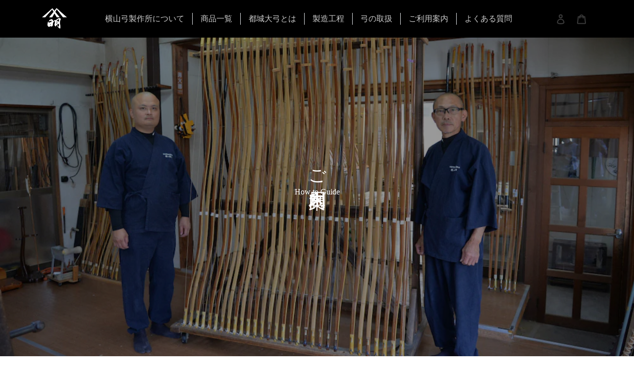

--- FILE ---
content_type: text/css
request_url: https://yokoyama-reimei.com/cdn/shop/t/2/assets/custom.css?v=169781123644982847791692422164
body_size: 7844
content:
@charset "UTF-8";.loading{width:100vw;height:100vh;-webkit-transition:all 3.5s;transition:all 3.5s;background:#fff;position:fixed;top:0;left:0;z-index:9999;display:-webkit-box;display:-ms-flexbox;display:flex;-webkit-box-pack:center;-ms-flex-pack:center;justify-content:center;-webkit-box-align:center;-ms-flex-align:center;align-items:center;-webkit-animation:fadeInBK 4s ease-in-out 0s 1 normal;animation:fadeInBK 4s ease-in-out 0s 1 normal;opacity:0;display:none}.is-active{display:block}@-webkit-keyframes fadeInBK{0%{opacity:1}80%{opacity:1}to{opacity:0}}@keyframes fadeInBK{0%{opacity:1}80%{opacity:1}to{opacity:0}}.loading_title_area{position:absolute;top:50%;left:50%;-webkit-transform:translate(-50%,-50%);transform:translate(-50%,-50%)}.loading_title_area p{font-size:14px;opacity:0;-webkit-animation:fadeIn 4s ease-in-out 0s 1 normal;animation:fadeIn 4s ease-in-out 0s 1 normal}@media screen and (min-width: 750px){.loading_title_area p{font-size:30px}}.loading_title_area img{width:200px;opacity:0;-webkit-animation:fadeIn 4s ease-in-out 0s 1 normal;animation:fadeIn 4s ease-in-out 0s 1 normal}@media screen and (min-width: 750px){.loading_title_area img{width:450px}}.loading_title{text-shadow:none!important;font-family:Hiragino Maru Gothic ProN W4,\30d2\30e9\30ae\30ce\4e38\30b4  ProN W4,Hiragino Maru Gothic Pro W4,\30d2\30e9\30ae\30ce\4e38\30b4  Pro W4,sans-serif;z-index:999;white-space:nowrap}@-webkit-keyframes fadeIn{0%{opacity:0}80%{opacity:1}to{opacity:0}}@keyframes fadeIn{0%{opacity:0}80%{opacity:1}to{opacity:0}}#splash{display:none;position:fixed;width:100%;height:100%;z-index:999;background:#000;text-align:center}#splash.showBg{display:block}#splash #splash_logo{position:absolute;top:50%;left:50%;-webkit-transform:translate(-50%,-50%);transform:translate(-50%,-50%)}#splash #splash_logo img{width:200px}#splash #splash_logo .fadeUp{-webkit-animation-name:fadeUpAnime;animation-name:fadeUpAnime;-webkit-animation-duration:2s;animation-duration:2s;-webkit-animation-fill-mode:forwards;animation-fill-mode:forwards;opacity:0}@-webkit-keyframes fadeUpAnime{0%{opacity:0;-webkit-transform:translateY(0px);transform:translateY(0)}to{opacity:1;-webkit-transform:translateY(0);transform:translateY(0)}}@keyframes fadeUpAnime{0%{opacity:0;-webkit-transform:translateY(0px);transform:translateY(0)}to{opacity:1;-webkit-transform:translateY(0);transform:translateY(0)}}body.preload .wow.animate__fadeIn{opacity:0!important}@-webkit-keyframes fadeInUp{0%{opacity:0;-webkit-transform:translate3d(0,10%,0);transform:translate3d(0,10%,0)}to{opacity:1;-webkit-transform:translateY(0);transform:translateY(0)}}@keyframes fadeInUp{0%{opacity:0;-webkit-transform:translate3d(0,10%,0);transform:translate3d(0,10%,0)}to{opacity:1;-webkit-transform:translateY(0);transform:translateY(0)}}.sp{display:block}@media screen and (min-width: 750px){.sp{display:none!important}}.dsk{display:none}@media screen and (min-width: 750px){.dsk{display:block}}.xxs{display:block}@media only screen and (min-width: 375px){.xxs{display:none}}.xsm{display:block}@media screen and (min-width: 400px){.xsm{display:none}}.custom_site_header{display:none}@media screen and (min-width: 1000px){.custom_site_header{display:block;color:#fff;background-color:#000;position:fixed;top:0;left:0;width:100%;z-index:10;border-bottom:none!important;padding:0;opacity:0}}.custom_site_header .menu_row a{color:#ccc;position:relative;display:inline-block;text-decoration:none}.custom_site_header .menu_row a:after{position:absolute;bottom:-4px;left:0%;content:"";width:100%;height:1px;margin:auto;background:#fff;-webkit-transform:scale(0,1);transform:scaleX(0);-webkit-transform-origin:right top;transform-origin:right top;-webkit-transition:-webkit-transform .3s;transition:-webkit-transform .3s;transition:transform .3s;transition:transform .3s,-webkit-transform .3s}.custom_site_header .menu_row a:hover{text-decoration:none;color:#fff!important}.custom_site_header .menu_row a:hover:after{-webkit-transform-origin:left top;transform-origin:left top;-webkit-transform:scale(1,1);transform:scale(1)}.h_logo{width:50px}@media screen and (min-width: 1000px){.mobile_nav_bar{display:none!important}}.mobile_nav_bar{background-color:#0000004d;height:60px;width:100%;position:fixed;z-index:10050;opacity:0}.mobile_nav_bar_inner{position:relative}.mobile_nav_bar_inner .mobile_nav_logo img{width:50px!important;margin-top:10px;margin-left:15px}.mobile_nav_bar_inner .icon{width:25px;height:25px;color:#fff}.mobile_nav_bar_inner .site-header__account{position:absolute;top:8px;right:80px;width:15px}.mobile_nav_bar_inner .site-header__cart{position:absolute;top:8px;right:100px}.hamburger_btn{position:fixed;top:5px;right:0;width:70px;height:72px;cursor:pointer;z-index:10051}.hamburger_btn .line{position:absolute;top:15px;left:20px;width:32px;height:2px;background:#fff;text-align:center}.hamburger_btn .line_01{top:16px;-webkit-transition:.4s ease;transition:.4s ease}.hamburger_btn .line_02{top:26px;-webkit-transition:.4s ease;transition:.4s ease}.hamburger_btn .line_03{top:36px;-webkit-transition:.4s ease;transition:.4s ease}.btn_line01{-webkit-transform:translateY(10px) rotate(-45deg);transform:translateY(10px) rotate(-45deg);-webkit-transition:.4s ease;transition:.4s ease;background:#000!important}.btn_line02{-webkit-transition:.4s ease;transition:.4s ease;opacity:0}.btn_line03{-webkit-transform:translateY(-10px) rotate(45deg);transform:translateY(-10px) rotate(45deg);-webkit-transition:.4s ease;transition:.4s ease;background:#000!important}.menu-enter-active,.menu-leave-active{-webkit-transition:opacity .4s;transition:opacity .4s}.menu-enter,.menu-leave-to{opacity:0}.menu-leave,.menu-enter-to{opacity:1}.nav_menu li{list-style:none;line-height:1;padding:1rem}.nav_menu{background-color:#fff;z-index:8888;padding:2rem 0;position:fixed;width:16rem;height:475px;top:0;right:0}.nav_menu a{color:#000;text-decoration:none;font-size:.9rem;padding:5px 1rem;border-bottom:1px solid #000;display:block;width:100%}.nav_menu ul{margin:1rem;padding:0}.bg_cover-enter-active,.bg_cover-leave-active{-webkit-transition:opacity .4s;transition:opacity .4s}.bg_cover-enter,.bg_cover-leave-to{opacity:0}.bg_cover-leave,.bg_cover-enter-to{opacity:1}.bg_cover{position:fixed;left:0;top:0;width:100vw;height:100vh;z-index:1035;background-color:#000000b3;cursor:pointer}.site-footer{background-color:#000!important;color:#fff;position:relative;top:-1px}.custom_footer_area:before{content:"";border-top:1px solid #fff;width:80px;height:1px;position:relative;top:0}.custom_footer_area a{font-size:1.2em;color:#ffffffbf}.custom_footer_area a:hover{text-decoration:none;cursor:pointer;color:#fff!important;-webkit-transition:.3s all;transition:.3s all}.custom_footer_area li{margin-bottom:20px;border-bottom:1px solid #fff}.custom_footer_area .policy{font-size:.8em}.f_divide_line{width:80%;background-color:#c7c7c7;border:none;height:.1px}.address_area{-ms-writing-mode:tb-rl;-webkit-writing-mode:vertical-rl;writing-mode:vertical-rl}.address_area img{width:40px}.address_area p{color:#fff}.address_area .vertical_num{text-combine-upright:all}@media screen and (min-width: 1000px){.f_menu_list{display:-webkit-box;display:-ms-flexbox;display:flex}}.btn-open{display:inline-block;width:auto;text-align:center;font-size:1em;text-decoration:none;padding:10px 15px;position:relative;overflow:hidden;z-index:1}.btn-open:after{width:100%;height:0;content:"";position:absolute;top:50%;left:50%;opacity:0;-webkit-transform:translateX(-50%) translateY(-50%) rotate(-45deg);transform:translate(-50%) translateY(-50%) rotate(-45deg);-webkit-transition:.3s;transition:.3s;z-index:-1}.btn-open:hover{color:#000;text-decoration:none}.btn-open:hover:after{height:600%;opacity:1}.btn-open:active:after{height:600%;opacity:1}.open-color-1{color:#000;border:1px solid #000}.open-color-1:after{background:#000}.open-color-1:hover{color:#fff}.open-color-2{color:#fff;border:1px solid #fff}.open-color-2:after{background:#fff}.open-color-2:hover{color:#000}.btn-normal{display:block;width:200px;text-align:center;font-size:1em;text-decoration:none;padding:10px 15px;position:relative;z-index:1;border:1px solid #000;color:#000}@media screen and (min-width: 750px){.btn-normal{font-size:1.2em;width:250px;height:50px;line-height:30px}}.btn-normal:hover{color:#fff;text-decoration:none;-webkit-transition:.3s;transition:.3s;background:#000}.arrow_btn1{position:relative;text-align:center;color:#000;width:200px;border:1px solid #000;padding:10px 15px}@media screen and (min-width: 750px){.arrow_btn1{width:250px}}.arrow_btn1:before{content:"";display:block;position:absolute;top:22px;right:9px;width:20px;height:1px;background:#000}@media screen and (min-width: 750px){.arrow_btn1:before{top:25px}}.arrow_btn1:after{content:"";display:block;position:absolute;top:18px;right:10px;width:9px;height:9px;border:1px solid;border-color:transparent transparent #000 #000;-webkit-transform:rotate(-135deg);transform:rotate(-135deg)}@media screen and (min-width: 750px){.arrow_btn1:after{top:21px}}.arrow_btn1:hover{color:#000;background-color:#fff;text-decoration:none;-webkit-transition:.3s;transition:.3s}.arrow_btn1:hover:before{background:#000;-webkit-transition:.3s;transition:.3s}.arrow_btn1:hover:after{border-color:transparent transparent #000 #000;-webkit-transition:.3s;transition:.3s}.arrow_btn2{position:relative;text-align:center;color:#000;width:200px;border:1px solid #000;padding:10px 15px;font-size:15px;margin:20px auto}@media screen and (min-width: 750px){.arrow_btn2{width:130px;margin:20px auto 20px 0;text-align:left}}@media screen and (min-width: 1000px){.arrow_btn2{width:170px;text-align:center}}.arrow_btn2:before{content:"";display:block;position:absolute;top:22px;right:9px;width:18px;height:1px;background:#000}@media screen and (min-width: 750px){.arrow_btn2:before{top:20px}}.arrow_btn2:after{content:"";display:block;position:absolute;top:18px;right:10px;width:9px;height:9px;border:1px solid;border-color:transparent transparent #000 #000;-webkit-transform:rotate(-135deg);transform:rotate(-135deg)}@media screen and (min-width: 750px){.arrow_btn2:after{top:16px}}.arrow_btn2:hover{color:#fff!important;background-color:#000;text-decoration:none;-webkit-transition:.3s;transition:.3s}.arrow_btn2:hover:before{background:#fff;-webkit-transition:.3s;transition:.3s}.arrow_btn2:hover:after{border-color:transparent transparent #fff #fff;-webkit-transition:.3s;transition:.3s}.arrow_btn3{position:relative;text-align:center;color:#000;width:280px;border:1px solid #fff;padding:20px 15px;font-size:20px;background-color:#fff}@media screen and (min-width: 750px){.arrow_btn3{width:300px}}.arrow_btn3:before{content:"";display:block;position:absolute;top:34px;right:15px;width:18px;height:1px;background:#000}.arrow_btn3:after{content:"";display:block;position:absolute;top:30px;right:16px;width:9px;height:9px;border:1px solid;border-color:transparent transparent #000 #000;-webkit-transform:rotate(-135deg);transform:rotate(-135deg)}.arrow_btn3:hover{color:#fff!important;background-color:#000;border-color:#000;text-decoration:none;-webkit-transition:.3s;transition:.3s}.arrow_btn3:hover:before{background:#fff;-webkit-transition:.3s;transition:.3s}.arrow_btn3:hover:after{border-color:transparent transparent #fff #fff;-webkit-transition:.3s;transition:.3s}.btn_base{position:relative;color:#000;width:150px;padding:4px}.btn_base:before{content:"";position:absolute;-webkit-transition:.3s;transition:.3s;margin:auto;top:10px;left:91px;width:50px;height:7px;border:1px solid;border-color:transparent #ccc #ccc transparent;-webkit-transform:skewX(40deg);transform:skew(65deg)}.btn_base:after{content:"";position:absolute;left:3px;bottom:-3px;width:0%;height:1px;background:#000;z-index:1;-webkit-transition:all .4s;transition:all .4s}.btn_base:hover{text-decoration:none;color:#000!important;cursor:pointer}.btn_base:hover:before{border-color:transparent #000 #000 transparent}.btn_base:hover:after{width:90%}.btn_base_v a{position:relative;color:#fff}.btn_base_v a:before{content:"";position:absolute;-webkit-transition:.3s;transition:.3s;margin:auto;bottom:-31px;left:-14px;width:50px;height:7px;border:1px solid;border-color:transparent #ccc #ccc transparent;-webkit-transform:skewX(40deg);transform:skewY(-45deg) rotate(90deg)}.btn_base_v a:after{content:"";position:absolute;top:0;left:0;border-right:1px solid #fff;height:140px;width:25px}.btn_base_v a:hover{text-decoration:none;color:#fff!important;cursor:pointer}.btn_base_v a:hover:before{border-color:transparent #fff #fff transparent;bottom:-35px}.btn_base_tel{position:relative;color:#000;width:150px;font-size:18px}.btn_base_tel:before{content:"";background-image:url(/cdn/shop/files/tel_icon_8d34a32e-2679-4a59-a71f-c5b6d012583b.png);background-size:contain;background-repeat:no-repeat;position:absolute;z-index:50;-webkit-transition:.3s;transition:.3s;margin:auto;top:-10px;right:-23px;width:50px;height:50px}@media screen and (min-width: 750px){.btn_base_tel:before{right:-16px}}.btn_base_tel:after{content:"";position:absolute;z-index:0;left:0;border-bottom:2px solid #000;height:33px;width:150px}.btn_base_tel:hover{-webkit-text-decoration:auto;text-decoration:auto;color:#000!important;pointer-events:none;cursor:pointer}.btn_base_tel:hover:before{border-color:transparent #000 #000 transparent}.btn_white{color:#fff!important}.btn_white:before{border-color:transparent #929292 #929292 transparent}.btn_white:after{content:"";position:absolute;left:5px;bottom:-5px;width:0%;height:1px;background:#fff;z-index:1;-webkit-transition:all .4s;transition:all .4s}.btn_white:hover{text-decoration:none;color:#fff!important;cursor:pointer}.btn_white:hover:before{border-color:transparent #fff #fff transparent}.btn_white:hover:after{width:43%}.btn_white2{color:#fff!important}.btn_white2:before{border-color:transparent #929292 #929292 transparent}.btn_white2:after{content:"";position:absolute;left:5px;bottom:-5px;width:0%;height:1px;background:#fff;z-index:1;-webkit-transition:all .4s;transition:all .4s}.btn_white2:hover{text-decoration:none;color:#fff!important;cursor:pointer}.btn_white2:hover:before{border-color:transparent #fff #fff transparent}.btn_white2:hover:after{width:90%}.cta_area{color:#fff;background-color:#000}.title_color{color:#a48554}.title_circle{padding:20px 0;position:relative;color:#fcfcfc;display:inline-block;margin:47px 0;text-shadow:0 0 2px white;z-index:1;text-align:center}.title_circle:before{content:"";position:absolute;background:#ffd69d;width:100px;height:100px;border-radius:50%;top:50%;left:50%;-webkit-transform:translate(-50%,-50%);transform:translate(-50%,-50%);z-index:-1}.title_center_underbar{position:relative;display:inline-block;margin-bottom:1.4em;z-index:1;text-align:center;color:#fcfcfc}.title_center_underbar:before{content:"";position:absolute;bottom:-15px;display:inline-block;width:100%;height:1px;left:50%;-webkit-transform:translateX(-50%);transform:translate(-50%);background-color:#ccc}.title_center_underbar_child{position:relative;display:inline-block;margin-bottom:1.4em;z-index:1;text-align:center;color:#fcfcfc}.title_center_underbar_child:before{content:"";position:absolute;bottom:-15px;display:inline-block;width:70px;height:1px;left:50%;-webkit-transform:translateX(-50%);transform:translate(-50%);background-color:#ccc}.title_center_underbar_cta{position:relative;display:inline-block;margin-bottom:1.4em;z-index:1;text-align:center;color:#fcfcfc}.title_center_underbar_cta:before{content:"";position:absolute;bottom:-15px;display:inline-block;width:40px;height:2px;left:50%;-webkit-transform:translateX(-50%);transform:translate(-50%);background-color:#fa0000}.title_left_underbar{position:relative;margin:0 auto 1.4em;z-index:1;text-align:left}.title_left_underbar:before{content:"";position:absolute;bottom:-15px;display:inline-block;width:40px;height:1px;left:0;background-color:#4242b2}.title_leftbar{padding:.25em .5em;color:#fcfcfc;background:transparent;border-left:solid 5px #4242B2;text-align:left;border-radius:2px}.title_underbar{padding:5px;border-bottom:solid 1px #cce4ff;position:relative}.title_underbar:after{position:absolute;content:" ";display:block;border-bottom:solid 1px #4242B2;bottom:-1px;left:0;width:20%;border-radius:0}.title_backline{position:relative;z-index:100}.title_backline:after{z-index:-1;content:"";position:absolute;top:50%;left:auto;right:0;bottom:auto;width:65%;height:2px;background:#4242b2}@media screen and (min-width: 750px){.title_backline:after{width:75%}}@media screen and (min-width: 1000px){.title_backline:after{width:80%}}.sideline_title{display:-webkit-box;display:-ms-flexbox;display:flex;-webkit-box-align:center;-ms-flex-align:center;align-items:center;width:250px}.sideline_title:before,.sideline_title:after{content:"";-webkit-box-flex:1;-ms-flex-positive:1;flex-grow:1;height:1px;background:#444;display:block}.sideline_title:before{margin-right:1em}.sideline_title:after{margin-left:1em}@media screen and (min-width: 750px){.title_verticalline:after{content:"";display:inline-block;background:#fff;height:200px;width:1px;margin-top:10px;margin-right:6px}}.title_rightline{-webkit-box-align:center;-ms-flex-align:center;align-items:center;display:-webkit-box;display:-ms-flexbox;display:flex;width:100%}.title_rightline:after{content:"";-webkit-box-flex:1;-ms-flex-positive:1;flex-grow:1;height:1px;background:#ccc;margin:0 1em;max-width:80px}@media screen and (min-width: 1000px){.title_rightline{width:180px}}.title_rightline_r{-webkit-box-align:center;-ms-flex-align:center;align-items:center;display:-webkit-box;display:-ms-flexbox;display:flex;-webkit-box-pack:end;-ms-flex-pack:end;justify-content:flex-end;width:150px}.title_rightline_r:before{content:"";-webkit-box-flex:1;-ms-flex-positive:1;flex-grow:1;height:2px;background:#fa0000;margin:0 1em;max-width:50px}@media screen and (min-width: 1000px){.title_rightline_r{width:150px}}.normal_font{font-size:1.1em}.large_font{font-size:2em}.small_font{font-size:.8em}.navbar a{font-family:\6e38\660e\671d,Yu Mincho,YuMincho,Hiragino Mincho Pro,serif!important;color:#000}.navbar h1,.navbar h1:hover{color:#000}footer{font-family:\6e38\660e\671d,Yu Mincho,YuMincho,Hiragino Mincho Pro,serif!important}.main_title{color:#fff}.main_title h1{font-size:1.9em;font-family:\6e38\660e\671d,Yu Mincho,YuMincho,Hiragino Mincho Pro,serif!important}@media screen and (min-width: 750px){.main_title h1{font-size:2.9em}}.main_title h2{font-size:1.4em;font-family:\6e38\660e\671d,Yu Mincho,YuMincho,Hiragino Mincho Pro,serif!important}.main_title p,.main_title a{font-size:1.1em;font-family:\6e38\660e\671d,Yu Mincho,YuMincho,Hiragino Mincho Pro,serif!important}@media screen and (min-width: 750px){.main_title a{font-size:1.3em}}.top_news_list h3{font-size:1.9em;font-family:\6e38\660e\671d,Yu Mincho,YuMincho,Hiragino Mincho Pro,serif!important;font-style:italic}.list_title{font-family:\6e38\660e\671d,Yu Mincho,YuMincho,Hiragino Mincho Pro,serif!important;font-style:italic}.content_title_r h3,.content_title h3{font-size:1.9em;font-family:\6e38\660e\671d,Yu Mincho,YuMincho,Hiragino Mincho Pro,serif!important;font-style:italic}.content_title_pc h3,.title_center_underbar_cta{font-size:2.5em;font-family:\6e38\660e\671d,Yu Mincho,YuMincho,Hiragino Mincho Pro,serif!important;font-style:italic}.sub_main_visual h1,.sub_main_visual p{font-family:\6e38\660e\671d,Yu Mincho,YuMincho,Hiragino Mincho Pro,serif!important;color:#fff}.sub_main_visual h1{font-size:1.2em}@media screen and (min-width: 750px){.sub_main_visual h1{font-size:2.9em}}.normal_title h2{font-size:1.4em;font-family:\6e38\660e\671d,Yu Mincho,YuMincho,Hiragino Mincho Pro,serif!important;margin-bottom:0}.normal_title h3,.normal_title p,.normal_title a{font-size:1.1em;font-family:\6e38\660e\671d,Yu Mincho,YuMincho,Hiragino Mincho Pro,serif!important}.normal_title img{width:20px;height:20px;display:block;-o-object-fit:contain;object-fit:contain}@media screen and (min-width: 750px){.normal_title h2{font-size:1.8em}.normal_title h3{font-size:1.3em}.normal_title h4{font-size:1.2em}.normal_title p{font-size:2em}}h2.title_backline{font-size:1.4em}@media screen and (min-width: 750px){h2.title_backline{font-size:1.8em}}h3.under_backline{font-size:1.1em}@media screen and (min-width: 750px){h3.under_backline{font-size:1.2em}}.triple_card,.double_card{color:#333;font-family:\6e38\660e\671d,Yu Mincho,YuMincho,Hiragino Mincho Pro,serif!important}.triple_card h3,.double_card h3{font-size:1.2em;margin-bottom:20px}.triple_card h4,.double_card h4{font-size:1.2em}@media screen and (min-width: 750px){.triple_card h4,.double_card h4{font-size:1.2em}}.triple_card p,.double_card p{font-size:1.1em}.title_visual h2{font-size:1.8em}.title_visual p{font-size:1.1em}.title_visual .mini_title{font-size:2em}.main_visual h1,.main_visual p{font-family:\6e38\660e\671d,Yu Mincho,YuMincho,Hiragino Mincho Pro,serif!important;color:#fff}.main_visual h1,.main_visual p{font-size:.8em}@media screen and (min-width: 750px){.main_visual h1{font-size:2.9em}.main_visual p{font-size:1.2em}}.jumbotron h2{font-size:1.2em}@media screen and (min-width: 750px){.jumbotron h2{font-size:1.8em}}.jumbotron h3{font-size:1.2em}@media screen and (min-width: 750px){.jumbotron h3{font-size:1.8em}}.block_37{font-family:\6e38\660e\671d,Yu Mincho,YuMincho,Hiragino Mincho Pro,serif!important}.block_37 .block_7 h2{font-size:1.4em}.block_37 .block_7 p{font-size:1.1em}@media screen and (min-width: 750px){.block_37 .block_7 h2{font-size:1.8em}.block_37 .block_7 p{font-size:1.1em}}.card_layer .in_card_layer .card_number{font-size:1.9em;font-family:\6e38\660e\671d,Yu Mincho,YuMincho,Hiragino Mincho Pro,serif!important}.card_layer .in_card_layer .card_text h4,.card_layer .in_card_layer .card_text p{font-size:1.1em}@media screen and (min-width: 750px){.card_layer .in_card_layer .card_number{font-size:2.2em}}.link_box h4{font-size:1.2em}@media screen and (min-width: 750px){.link_box h4{font-size:1.8em}}.cta_block{color:#fff}.cta_block h3{font-size:1.4em;font-family:\6e38\660e\671d,Yu Mincho,YuMincho,Hiragino Mincho Pro,serif!important}.in_cta_block_side h4{font-size:1.2em}@media screen and (min-width: 750px){.in_cta_block_side h4{font-size:1.3em}}.sub_mainvisual h1{font-size:1.9em;font-family:\6e38\660e\671d,Yu Mincho,YuMincho,Hiragino Mincho Pro,serif!important}.sub_mainvisual p{font-size:2em;font-family:\6e38\660e\671d,Yu Mincho,YuMincho,Hiragino Mincho Pro,serif!important}@media screen and (min-width: 750px){.sub_mainvisual h1{font-size:2.9em}}.btn_container{font-family:\6e38\660e\671d,Yu Mincho,YuMincho,Hiragino Mincho Pro,serif!important}.entry-content h1,.widget-area h1{font-size:1.9em}.entry-content h2,.widget-area h2{font-size:1.4em}.entry-content h3,.widget-area h3{font-size:1.2em}.entry-content h4,.widget-area h4,.entry-content p,.widget-area p,.entry-content ul li,.widget-area ul li{font-size:1.1em}.entry-content a,.widget-area a{color:#333}.entry-content a:hover,.widget-area a:hover{text-decoration:none}.layer_textarea h3{font-size:1.4em}@media screen and (min-width: 750px){.layer_textarea h3{font-size:1.8em}}.layer_textarea h4{font-size:1.4em}.privacy_title h2{font-size:1.7rem}@media screen and (min-width: 750px){.privacy_title h2{font-size:2rem}}.access_title h3{font-size:1.3em}.access_title p{font-size:1em}.pick_up_area h4{font-size:15px}@media screen and (min-width: 1000px){.pick_up_area h4{font-size:20px}}.text-gold{color:#a67c52}.absolute_center{top:50%;left:50%;-webkit-transform:translate(-50%,-50%);transform:translate(-50%,-50%);z-index:5}.absolute_rb{position:absolute;bottom:10%;right:0;z-index:5}@media screen and (min-width: 1000px){.absolute_rb{right:5%}}@media screen and (min-width: 750px){.dsk_abs_center{position:absolute;top:50%;left:50%;-webkit-transform:translate(-50%,-50%);transform:translate(-50%,-50%)}}.blog_card_tile{margin-bottom:50px;z-index:2;background:#000}.blog_card_tile img{height:250px;width:100%;-o-object-fit:cover;object-fit:cover;-webkit-transition-duration:.3s;transition-duration:.3s}@media screen and (min-width: 750px){.blog_card_tile img{height:500px}}@media screen and (min-width: 1000px){.blog_card_tile img{height:900px}}.blog_card_tile .in_blog_card_tile{top:0;bottom:0;left:0;right:0;width:100%;height:100%;color:#fff}@media screen and (max-width: 999px){.blog_card_tile .in_blog_card_tile{content:"";background:#0006;position:absolute;top:0;left:0;width:100%;height:100%;z-index:3}}@media screen and (min-width: 1000px){.blog_card_tile .in_blog_card_tile{opacity:0}.blog_card_tile .in_blog_card_tile:hover{-webkit-transition:.4s;transition:.4s;opacity:1;content:"";background:#0006;position:absolute;top:0;left:0;width:100%;height:100%;z-index:3}}.main_visual_area{position:relative}.main_visual_area:before{content:"";background:#0006;position:absolute;top:0;left:0;width:100%;height:100%;z-index:3}.main_visual_area .mv_title{-o-object-fit:contain;object-fit:contain;width:50px!important;height:auto}.main_visual_area .mv_link_area{display:none}@media screen and (min-width: 1000px){.main_visual_area .mv_link_area{display:block;position:relative}.main_visual_area .mv_link_area .menu_position{position:absolute;top:0;left:50%;transform:translate(-50%);-webkit-transform:translateX(-50%);-ms-transform:translateX(-50%);height:300px;width:100%;max-width:1440px;z-index:50}.main_visual_area .mv_link_area .menu_position .logo_area img{position:absolute;top:15%;left:5%;width:50px;height:auto;-o-object-fit:contain;object-fit:contain;z-index:50}.main_visual_area .mv_link_area .menu_position .menu{color:#fff;position:absolute;top:15%;right:5%;z-index:50;-ms-writing-mode:tb-rl;-webkit-writing-mode:vertical-rl;writing-mode:vertical-rl;display:-webkit-box;display:-ms-flexbox;display:flex;-webkit-box-orient:vertical;-webkit-box-direction:normal;-ms-flex-flow:column;flex-flow:column}.main_visual_area .mv_link_area .menu_position .menu .social-media{display:-webkit-box;display:-ms-flexbox;display:flex;-webkit-box-orient:horizontal;-webkit-box-direction:normal;-ms-flex-direction:row;flex-direction:row}.main_visual_area .mv_link_area .menu_position .menu .social-media li{margin-bottom:10px;display:-webkit-box;display:-ms-flexbox;display:flex;-webkit-box-pack:start;-ms-flex-pack:start;justify-content:flex-start}.main_visual_area .mv_link_area .menu_position .menu .social-media li:first-child img{height:25px}.main_visual_area .mv_link_area .menu_position .menu .social-media .socmed-icon img{display:block;-o-object-fit:contain;object-fit:contain;height:30px;width:30px}.main_visual_area .mv_link_area .menu_position .menu a{font-size:1.2em;color:#ffffffbf}.main_visual_area .mv_link_area .menu_position .menu a:hover{text-decoration:none;cursor:pointer;color:#fff;-webkit-transition:.3s all;transition:.3s all}}.main_visual_area img{height:100vh;width:100%;-o-object-fit:cover;object-fit:cover;z-index:0}.main_visual_area .mv_title_area{position:absolute;z-index:10;top:50%;left:50%;-webkit-transform:translate(-50%,-50%);transform:translate(-50%,-50%)}.main_visual_area .mv_title_area h2{color:#fff;-ms-writing-mode:tb-rl;-webkit-writing-mode:vertical-rl;writing-mode:vertical-rl}.main_visual_area .mv_title_area p{color:#fff}.main_visual_area .scroll a:before{content:"";position:absolute;bottom:0;left:50%;width:1px;height:80px;background:#fff6}.main_visual_area .scroll a:after{content:"";position:absolute;bottom:0;left:50%;width:1px;height:80px;background:#fff;-webkit-animation:sdl 1.5s cubic-bezier(1,0,0,1) infinite;animation:sdl 1.5s cubic-bezier(1,0,0,1) infinite}@-webkit-keyframes sdl{0%{-webkit-transform:scale(1,0);transform:scaleY(0);-webkit-transform-origin:0 0;transform-origin:0 0}50%{-webkit-transform:scale(1,1);transform:scale(1);-webkit-transform-origin:0 0;transform-origin:0 0}50.1%{-webkit-transform:scale(1,1);transform:scale(1);-webkit-transform-origin:0 100%;transform-origin:0 100%}to{-webkit-transform:scale(1,0);transform:scaleY(0);-webkit-transform-origin:0 100%;transform-origin:0 100%}}@keyframes sdl{0%{-webkit-transform:scale(1,0);transform:scaleY(0);-webkit-transform-origin:0 0;transform-origin:0 0}50%{-webkit-transform:scale(1,1);transform:scale(1);-webkit-transform-origin:0 0;transform-origin:0 0}50.1%{-webkit-transform:scale(1,1);transform:scale(1);-webkit-transform-origin:0 100%;transform-origin:0 100%}to{-webkit-transform:scale(1,0);transform:scaleY(0);-webkit-transform-origin:0 100%;transform-origin:0 100%}}.shopify-section-164274936086848e22{padding-bottom:0!important}.layer_area{position:relative}.layer_area:before{content:"";position:absolute;top:100px;background-image:url(/cdn/shop/files/section_bg.jpg);background-size:cover;background-repeat:no-repeat;background-position:100% 0%;width:100%;height:1000px}@media screen and (min-width: 750px){.layer_area:before{top:125px;height:650px}}@media screen and (min-width: 1000px){.layer_area:before{top:150px;height:800px}}@media screen and (min-width: 1200px){.layer_area:before{top:150px;height:1100px}}.layer_area img{-o-object-fit:cover;object-fit:cover;height:500px;width:95%}@media screen and (min-width: 1000px){.layer_area img{height:650px}}@media screen and (min-width: 1200px){.layer_area img{height:900px}}.layer_area .desc_area p{line-height:2.5}@media screen and (min-width: 750px){.layer_area .desc_area{margin-bottom:40px}}@media screen and (min-width: 1200px){.layer_area .desc_area{margin-bottom:40px;max-width:450px}}.layer_area .layer_space{margin:50px auto}@media screen and (min-width: 750px){.layer_area .layer_space{margin:50px auto}}@media screen and (min-width: 1200px){.layer_area .layer_space{margin:100px auto}}.sub_title{margin-left:20px}@media screen and (min-width: 750px){.sub_title{margin-left:auto}}.sub_title .title_rightline{font-size:.8em;margin:40px auto 10px 0}.sub_title h2{font-size:1.5em;font-weight:600}#shopify-section-16427505530a96d933{padding-bottom:0}#shopify-section-16427505530a96d933 .page-width{position:relative;z-index:10}#shopify-section-16427505530a96d933 .bg_wa_area{position:relative;padding-bottom:150px}#shopify-section-16427505530a96d933 .bg_wa_area:before{content:"";position:absolute;background-image:url(/cdn/shop/files/wa_bg.png);background-size:cover;background-repeat:no-repeat;height:100%;width:100%;z-index:0}#shopify-section-16427505530a96d933 .grid-view-item__title,#shopify-section-16427505530a96d933 .price-item{color:#fff!important}.section_title{margin:150px 0 50px;font-size:1.4em;color:#fff}@media screen and (min-width: 750px){.section_title{font-size:1.5em}}.news_title{margin:0 0 50px;font-size:1.5em;color:#000}#shopify-section-164275046272421768{padding-top:0}#shopify-section-164275046272421768 .bg_wa_area{position:relative}#shopify-section-164275046272421768 .bg_wa_area:before{content:"";position:absolute;top:-2px;background-image:url(/cdn/shop/files/wa_bg.png);background-size:cover;background-repeat:no-repeat;height:100%;width:100%;z-index:0}#shopify-section-164275046272421768 .bg_wa_area:after{content:"";position:absolute;top:-7px;left:50%;transform:translate(-50%);-webkit-transform:translateX(-50%);-ms-transform:translateX(-50%);background-image:url(/cdn/shop/files/divide_line.png);background-size:cover;background-repeat:no-repeat;height:15px!important;width:78%;max-width:250px;z-index:1}@media screen and (min-width: 750px){#shopify-section-164275046272421768 .bg_wa_area:after{max-width:557px}}@media screen and (min-width: 1000px){#shopify-section-164275046272421768 .bg_wa_area:after{max-width:777px}}@media screen and (min-width: 1200px){#shopify-section-164275046272421768 .bg_wa_area:after{max-width:820px;background-size:contain;height:100%}}#shopify-section-164275046272421768 .perpose_area img{height:100%;width:100%;-o-object-fit:cover;object-fit:cover;-webkit-transition:1s all;transition:1s all}#shopify-section-164275046272421768 .perpose_area .perpose_box{max-height:220px;margin-bottom:80px}@media screen and (min-width: 750px){#shopify-section-164275046272421768 .perpose_area .perpose_box{max-height:250px}}@media screen and (min-width: 1000px){#shopify-section-164275046272421768 .perpose_area .perpose_box{max-height:300px}}@media screen and (min-width: 1200px){#shopify-section-164275046272421768 .perpose_area .perpose_box{max-height:350px}}#shopify-section-164275046272421768 .perpose_area .perpose_inner_box{height:100%;width:100%;overflow:hidden}@media screen and (min-width: 750px){#shopify-section-164275046272421768 .perpose_area a p{color:#ccc;position:relative;display:inline-block;text-decoration:none}#shopify-section-164275046272421768 .perpose_area a p:after{position:absolute;bottom:-4px;left:0%;content:"";width:100%;height:1px;margin:auto;background:#fff;-webkit-transform:scale(0,1);transform:scaleX(0);-webkit-transform-origin:right top;transform-origin:right top;-webkit-transition:-webkit-transform .8s;transition:-webkit-transform .8s;transition:transform .8s;transition:transform .8s,-webkit-transform .8s}#shopify-section-164275046272421768 .perpose_area a:hover p{text-decoration:none;color:#fff!important}#shopify-section-164275046272421768 .perpose_area a:hover p:after{-webkit-transform-origin:left top;transform-origin:left top;-webkit-transform:scale(1,1);transform:scale(1)}#shopify-section-164275046272421768 .perpose_area a:hover img{-webkit-transform:scale(1.1,1.1);transform:scale(1.1);-webkit-transition:1.3s all;transition:1.3s all}}#shopify-section-164275046272421768 .about_area{position:relative;margin:50px auto}#shopify-section-164275046272421768 .about_area:before{content:"";position:absolute;background-image:url(/cdn/shop/files/about.jpg);background-size:cover;background-repeat:no-repeat;background-position:50% 50%;height:100%;width:100%;z-index:0}#shopify-section-164275046272421768 .about_area:after{content:"";display:block;background:#000000b3;position:absolute;top:0;left:0;width:100%;height:100%;z-index:3}#shopify-section-164275046272421768 .about_area .desc{position:relative;z-index:10;height:500px;-ms-writing-mode:tb-rl;-webkit-writing-mode:vertical-rl;writing-mode:vertical-rl}@media screen and (min-width: 750px){#shopify-section-164275046272421768 .about_area .desc{height:550px}}@media screen and (min-width: 1000px){#shopify-section-164275046272421768 .about_area .desc{height:650px}}#shopify-section-164275046272421768 .about_area .desc .inner_desc{line-height:1}@media screen and (min-width: 1200px){#shopify-section-164275046272421768 .about_area .desc{height:710px}}@media screen and (min-width: 1000px){#shopify-section-164275046272421768 .about_area .desc p{font-size:1.2em}}@media screen and (min-width: 1200px){#shopify-section-164275046272421768 .about_area .desc p{font-size:1.4em}}@media screen and (min-width: 1000px){#shopify-section-164275046272421768 .about_area .desc h3{font-size:1.8em}}.three_cards_area{position:relative}.three_cards_area:before{content:"";position:absolute;bottom:0;background-image:url(/cdn/shop/files/section_bg.jpg);background-size:cover;background-repeat:no-repeat;background-position:50% 0%;height:50%;width:100%;z-index:0}@media screen and (min-width: 750px){.three_cards_area:before{height:70%}}.three_cards_area .mainte,.three_cards_area .faq,.three_cards_area .howto{height:200px;background-size:cover}.three_cards_area .mainte:before,.three_cards_area .faq:before,.three_cards_area .howto:before{content:"";background:#0006;position:absolute;top:0;left:0;width:100%;height:100%;z-index:3}@media screen and (min-width: 750px){.three_cards_area .mainte,.three_cards_area .faq,.three_cards_area .howto{height:200px}}.three_cards_area .pic_box1,.three_cards_area .pic_box2{position:relative}.three_cards_area .pic_box1 h3,.three_cards_area .pic_box2 h3{position:absolute;z-index:10;width:100%;top:50%;left:50%;-webkit-transform:translate(-50%,-50%);transform:translate(-50%,-50%)}.three_cards_area .pic_box1{width:100%;height:200px;overflow:hidden}@media screen and (min-width: 750px){.three_cards_area .pic_box1{height:430px}}.three_cards_area .pic_box2{width:100%;height:200px;overflow:hidden}@media screen and (min-width: 750px){.three_cards_area .pic_box2{height:199px}}.three_cards_area .mainte{background-image:url(/cdn/shop/files/maintenance.jpg);height:100%;-webkit-transition:1s all;transition:1s all}@media screen and (min-width: 750px){.three_cards_area .mainte:hover{-webkit-transform:scale(1.1,1.1);transform:scale(1.1);-webkit-transition:1.3s all;transition:1.3s all}}.three_cards_area .faq{background-image:url(/cdn/shop/files/faq.jpg);height:100%;-webkit-transition:1s all;transition:1s all}@media screen and (min-width: 750px){.three_cards_area .faq:hover{-webkit-transform:scale(1.1,1.1);transform:scale(1.1);-webkit-transition:1.3s all;transition:1.3s all}}.three_cards_area .howto{background-image:url(/cdn/shop/files/howto.jpg);height:100%;-webkit-transition:1s all;transition:1s all}@media screen and (min-width: 750px){.three_cards_area .howto:hover{-webkit-transform:scale(1.1,1.1);transform:scale(1.1);-webkit-transition:1.3s all;transition:1.3s all}}.cta_area{padding:100px 10px 50px}@media screen and (min-width: 750px){.cta_box{height:250px}}#shopify-section-164275047811a2b944 a:hover{text-decoration:none}.effect-fade{opacity:0;-webkit-transform:translate(0,45px);transform:translateY(45px);-webkit-transition:all 3s;transition:all 3s}.effect-fade.effect-scroll{opacity:1;-webkit-transform:translate(0,0);transform:translate(0)}.delay_1{-webkit-transition-delay:1s;transition-delay:1s}.delay_2{-webkit-transition-delay:.7s;transition-delay:.7s}#single-wrapper{background:#fff}.blog_mv{width:100%;height:300px;background-size:cover;background-position:center;margin:0}@media screen and (min-width: 750px){.blog_mv{height:400px}}.blog_mv .blog_mv_cover{background:#0000004d;height:100%;width:100%;position:absolute}.blog_mv img{position:absolute;display:block;width:100%;height:100%;max-height:500px;-o-object-fit:cover;object-fit:cover}.blog_mv h1{position:absolute;top:50%;left:15%;font-size:1.4em;width:70%;z-index:5;color:#fff}@media screen and (min-width: 750px){.blog_mv h1{font-size:2em}}.blog_mv p{position:absolute;top:40%;left:15%;color:#fff;font-size:1.2em}.post{background:#fff;padding:30px 0}.post h1,.post h2,.post h3,.post h4,.post p,.post img{width:85%;margin-left:auto;margin-right:auto}.post ul,.post ol{width:90%;list-style:square;margin:0 auto 15px}.post h2{border-bottom:solid 3px #000198;padding-bottom:10px}.post h2 a{color:#333!important;text-decoration:none}.post h3{padding:.25em .5em;color:#494949;border-left:solid 3px #000198}.post h4{position:relative;padding:0 .5em .5em 1.7em}.post h4:before{position:absolute;display:block;top:.5em;left:.2em;z-index:2;content:"";width:20px;height:3px;background:#000198}.post img{display:block;margin:20px auto}.post .btn{color:#fff}.post .btn:hover{color:#fafafa}.post .list_3-7{list-style:none!important}.post .list_3-7 li:nth-child(odd){font-weight:700}.post .list_3-7 li:nth-child(2n){border-bottom:1px solid #ccc;padding:5px 0 10px;margin-bottom:10px}@media screen and (min-width: 750px){.post .list_3-7{display:-webkit-box;display:-ms-flexbox;display:flex;-ms-flex-wrap:wrap;flex-wrap:wrap}.post .list_3-7 li:nth-child(odd){padding:20px 0;width:30%;text-align:center;border-bottom:1px solid #ccc}.post .list_3-7 li:nth-child(2n){padding:20px 0;width:70%;margin-bottom:0}}.widget-area{background:#fff;padding:30px 0;margin:20px auto}.widget-area .widget-title{background:#000198;color:#fff;padding:7px 5%;width:90%;margin:0 auto 10px;border-radius:5px}.widget-area ul{list-style:square}@media screen and (min-width: 750px){.widget-area{margin:0;width:100%}}.widget-area .tagcloud{width:90%;margin:0 auto}.widget-area .tagcloud a{font-size:.9em!important;border:solid 1px #000080;border-radius:5px;display:inline-block;padding:5px;margin-bottom:8px}.content-area{padding:0}.blog_desc{background:#fff}.blog_desc img{-o-object-fit:cover;object-fit:cover}.child_pages_space{padding:150px 0 100px}@media screen and (min-width: 750px){.child_pages_space{padding:200px 0 100px}}.child_pages_space_product{padding:150px 22px 0}@media screen and (min-width: 750px){.child_pages_space_product{padding:200px 22px 0}}.page_mv{width:100%;height:250px;background-size:cover;background-position:center;margin:0}.page_mv .page_mv_cover{background:#0000004d;height:100%;width:100%;position:absolute}.page_mv img{position:absolute;display:block;width:100%;height:100%;max-height:250px;-o-object-fit:cover;object-fit:cover}.page_mv h1{position:absolute;top:145px;left:0;right:0;font-size:1.4em;width:85%;max-width:1000px;margin:auto;z-index:5;text-align:center;color:#fff}@media screen and (min-width: 750px){.page_mv h1{font-size:2em}}.page_mv p{position:absolute;top:180px;left:0;right:0;color:#fff;width:85%;max-width:1000px;text-align:left;font-size:1.2em}.page-area{margin:0;padding:0}.page-area .sub_mainv_title{position:absolute;width:80%;max-width:1110px;color:#fff;top:190px;left:0;right:0;margin:auto;z-index:3;font-size:1.5em}@media screen and (min-width: 750px){.page-area .sub_mainv_title{top:370px!important;font-size:2.5em}}.page-area .sub_mainv_msg{position:absolute;width:80%;max-width:1110px;color:#fff;top:230px;left:0;right:0;margin:auto;z-index:3;font-size:.8em}@media screen and (min-width: 750px){.page-area .sub_mainv_msg{top:430px!important;font-size:1.2em}}.page-area h2{font-size:1.4em;padding-bottom:20px}.page-area h3{font-size:1.2em;padding-bottom:15px}.page-area h4{font-size:1.1em;padding-bottom:10px;margin-bottom:15px}.page-area ul{margin:0 auto 50px;padding-left:0}.page-area ul li{list-style:none}.page-area .wp-block-button a{background:#ccc;border-radius:0}.page-area .list_3-7 li:nth-child(odd){font-weight:700}.page-area .list_3-7 li:nth-child(2n){border-bottom:1px solid #ccc;padding:5px 0 10px;margin-bottom:10px}@media screen and (min-width: 750px){.page-area .list_3-7{display:-webkit-box;display:-ms-flexbox;display:flex;-ms-flex-wrap:wrap;flex-wrap:wrap}.page-area .list_3-7 li:nth-child(odd){padding:20px 0;width:30%;text-align:center;border-bottom:1px solid #ccc}.page-area .list_3-7 li:nth-child(2n){padding:20px 0;width:70%;margin-bottom:0}}.page-area .list_5-5 li:nth-child(odd){font-weight:700}.page-area .list_5-5 li:nth-child(2n){border-bottom:1px solid #ccc;padding:5px 0 10px;margin-bottom:10px}@media screen and (min-width: 750px){.page-area .list_5-5{display:-webkit-box;display:-ms-flexbox;display:flex;-ms-flex-wrap:wrap;flex-wrap:wrap;padding:20px 0}.page-area .list_5-5 li{text-align:center}.page-area .list_5-5 li:nth-child(odd){font-weight:400;width:50%;padding:20px 0;border-bottom:1px solid #ccc}.page-area .list_5-5 li:nth-child(2n){width:50%;padding:20px 0;margin-bottom:0}}.page-area .list_5-6{width:80%}.page-area .list_5-6 li{border-bottom:1px solid #ccc;padding:5px 20px 10px;margin-bottom:10px}@media screen and (min-width: 750px){.page-area .list_5-6{display:-webkit-box;display:-ms-flexbox;display:flex;-ms-flex-wrap:wrap;flex-wrap:wrap}.page-area .list_5-6 li{text-align:left;font-weight:400;width:100%;border-bottom:1px solid #ccc}}.page-area .list_1-1{width:80%}.page-area .list_1-1 li{border-bottom:1px solid #ccc;padding:5px 10px 10px;margin-bottom:10px}@media screen and (min-width: 750px){.page-area .list_1-1{display:-webkit-box;display:-ms-flexbox;display:flex;-ms-flex-wrap:wrap;flex-wrap:wrap}.page-area .list_1-1 li{text-align:left;font-weight:400;width:100%;border-bottom:1px solid #ccc;padding:5px 50px 10px}}.page-area .wp-block-separator{height:10px;margin:15px 0;width:100%;background:none;border:none}.page-area .wp-block-button__link{font-size:.8em}.page-area .profile-img img{width:250px;height:250px;-o-object-fit:cover;object-fit:cover}@media screen and (min-width: 750px){.page-area .profile-img img{width:300px!important;height:450px!important}}.page-area .sub_main_visual{position:absolute;top:0;left:0;width:100vw;height:250px}.page-area .btn_1{color:#000!important}.page-area .btn_1 .wp-block-button__link{background:#fff!important;border:solid 1px #000}.page-area .btn_2{color:#fff!important}.page-area .btn_2 .wp-block-button__link{background:-webkit-gradient(linear,left top,right top,from(#8b8bc2),to(#4242b2))!important;background:linear-gradient(to right,#8b8bc2,#4242b2)!important}.page-area .btn_3{color:#fff!important;position:relative}.page-area .btn_3 .wp-block-button__link{background:-webkit-gradient(linear,left top,right top,from(#8b8bc2),to(#4242b2))!important;background:linear-gradient(to right,#8b8bc2,#4242b2)!important}.page-area .btn_3 .wp-block-button__link:before{width:20px;height:1px;content:"";position:absolute;top:50%;right:0;bottom:auto;left:auto;background:#fff}.page-area .btn_4{color:#000;-webkit-box-orient:horizontal;-webkit-box-direction:normal;-ms-flex-direction:row;flex-direction:row;-webkit-box-pack:space-evenly;-ms-flex-pack:space-evenly;justify-content:space-evenly}.page-area .btn_4 .wp-block-button__link{background:#fff!important;border:solid 1px #000}.page-area .btn_flex_area{display:-webkit-box;display:-ms-flexbox;display:flex;-webkit-box-orient:horizontal;-webkit-box-direction:normal;-ms-flex-direction:row;flex-direction:row;-webkit-box-pack:space-evenly;-ms-flex-pack:space-evenly;justify-content:space-evenly}.page-area .page-top-title{font-size:1.5em!important}@media screen and (min-width: 750px){.page-area .page-top-title{font-size:2.5em!important}}.page-area .page-sub-title_1{font-size:1.5em!important}@media screen and (min-width: 750px){.page-area .page-sub-title_1{font-size:2.5em!important}}.page-area .page-sub-title_2{font-size:1.5em}@media screen and (min-width: 750px){.page-area .page-sub-title_2{font-size:2em!important}}.page-area .page-sub-title_3{font-size:1.3em}@media screen and (min-width: 750px){.page-area .page-sub-title_3{font-size:1.5em!important}}.page-area .image_height_1 img{width:100%;height:350px;-o-object-fit:cover;object-fit:cover}@media screen and (min-width: 750px){.page-area .image_height_1 img{height:550px;width:420px}}.page-area .image_height_2 img{width:350px;-o-object-fit:cover;object-fit:cover}@media screen and (min-width: 750px){.page-area .image_height_2 img{height:500px;width:500px}}.page-area .image_height_3 img{display:block;width:350px;-o-object-fit:cover;object-fit:cover;z-index:-1;margin-bottom:0!important}@media screen and (min-width: 750px){.page-area .image_height_3 img{height:400px;width:100%}}.page-area .image_height_4{margin-bottom:0}.page-area .image_height_4 img{width:100%;height:500px;-o-object-fit:cover;object-fit:cover}.page-area .image_height_5{margin-bottom:0}.page-area .image_height_5 img{width:100%;height:300px;-o-object-fit:cover;object-fit:cover}.page-area .text_area_padding_adjust{padding:10px}@media screen and (min-width: 750px){.page-area .text_area_padding_adjust{padding:20px}}@media screen and (min-width: 1000px){.page-area .text_area_padding_adjust{padding:40px}}@media screen and (min-width: 1200px){.page-area .text_area_padding_adjust{padding:50px}}.page-area .bg-color-1{background:#68b2f8}.page-area .msg-box_1{min-height:300px!important}.page-area .box_style1{position:relative;background:#f7f7f7!important;padding:5%}@media screen and (min-width: 750px){.page-area .box_style1{width:80%;margin-top:-7%;margin-right:auto;margin-left:auto;z-index:3}}.sub_mv_area{width:100%;height:300px!important;margin:0 0 100px}@media screen and (min-width: 750px){.sub_mv_area{height:500px!important}}.sub_mv_area:before{content:"";display:block;background:#0006;position:absolute;width:100%;height:300px;z-index:3}@media screen and (min-width: 750px){.sub_mv_area:before{height:500px!important}}.sub_mv_area img{width:100vw!important;height:300px!important;-o-object-fit:cover;object-fit:cover}@media screen and (min-width: 750px){.sub_mv_area img{height:500px!important}}.sub_mv_area_contact{width:100%;height:300px!important;margin:0 0 50px}@media screen and (min-width: 750px){.sub_mv_area_contact{height:500px!important}}.sub_mv_area_contact:before{content:"";display:block;background:#0006;position:absolute;width:100%;height:300px;z-index:3}@media screen and (min-width: 750px){.sub_mv_area_contact:before{height:500px!important}}.sub_mv_area_contact img{width:100vw!important;height:300px!important;-o-object-fit:cover;object-fit:cover}@media screen and (min-width: 750px){.sub_mv_area_contact img{height:500px!important}}.entry_mv{background:url(/image/top/mainvisual-1.jpg)}.bg-yellow{background:#fefcea!important;background:-webkit-gradient(linear,left top,right top,from(#fefcea),to(#fff8c4))!important;background:linear-gradient(to right,#fefcea,#fff8c4)!important;filter:progid:DXImageTransform.Microsoft.gradient(startColorstr="#fefcea",endColorstr="#fff8c4",GradientType=1)!important}.line_h_adjust{line-height:3}.middle_pic{max-height:400px;-o-object-fit:cover;object-fit:cover}.p-up{position:relative;z-index:5}.shopify-policy__container{padding-top:150px}.vertical{-webkit-writing-mode:vertical-rl;-ms-writing-mode:tb-rl;writing-mode:vertical-rl}.page-bg{position:absolute;width:100%;z-index:0;top:0;height:90%;-o-object-fit:cover;object-fit:cover}.page-section{padding-top:150px}.square-image{position:relative;width:100%}.square-image:before{content:"";display:block;padding-top:100%}.square-image img{position:absolute;width:100%;height:100%;max-height:350px;top:0;right:0;bottom:0;left:0;margin:auto;-o-object-fit:contain;object-fit:contain}.square-image2{position:relative;width:100%}.square-image2:before{content:"";display:block;padding-top:100%}.square-image2 img{position:absolute;width:100%;height:100%;top:0;right:0;bottom:0;left:0;margin:auto;-o-object-fit:contain;object-fit:contain}.lh-lg{line-height:2.5}.text-small-sp{font-size:14px}@media screen and (min-width: 750px){.text-small-sp{font-size:16px}}.bg-gray{background:#eee;padding-bottom:150px;margin-top:150px}iframe{width:100%}.annotation{font-size:20px}.pl-6,.px-6{padding-left:6rem!important}@media screen and (min-width: 750px){.pl-md-6,.px-md-6{padding-left:6rem!important}}.rectangle-image{position:relative;width:100%}.rectangle-image:before{content:"";display:block;padding-top:80%}.rectangle-image img{position:absolute;width:100%;height:100%;top:0;right:0;bottom:0;left:0;margin:auto;-o-object-fit:cover;object-fit:cover}.diamond-box{width:20px;height:20px;background-color:#000;overflow:hidden;transform:rotate(45deg);-webkit-transform:rotate(45deg);top:3px;right:2rem}.diamond-box .inner-box{width:20px;height:20px;padding:0;text-align:center;-webkit-box-sizing:border-box;-o-box-sizing:border-box;-ms-box-sizing:border-box;box-sizing:border-box;transform:rotate(-45deg);-webkit-transform:rotate(-45deg);display:-webkit-box;display:-ms-flexbox;display:flex;-webkit-box-align:center;-ms-flex-align:center;align-items:center;-webkit-box-pack:center;-ms-flex-pack:center;justify-content:center}.diamond-box .inner-box .text{color:#fff}@media screen and (min-width: 750px){.diamond-box{right:auto;left:3rem}}.faq li{position:relative;border:none;width:90%;padding:15px 5%;margin-left:8%;list-style:none}.faq li:nth-child(odd){background:#282828;color:#fff;border:solid 1px #666;border-bottom:none}.faq li:nth-child(odd):before{content:"Q";height:35px;width:35px;padding-top:5px;text-align:center;background:#282828;position:absolute;top:4px;left:-40px}@media screen and (min-width: 750px){.faq li:nth-child(odd):before{left:-50px}}.faq li:nth-child(2n){background:fff;color:#fff;margin-bottom:40px;border:1px solid #666}.faq li:nth-child(2n):before{content:"A";padding-top:5px;height:35px;width:35px;text-align:center;background:#fff;color:#000;position:absolute;top:4px;left:-40px;border:1px solid #666}@media screen and (min-width: 750px){.faq li:nth-child(2n):before{left:-50px}}.guide-title{position:relative;border-bottom:solid 1px #000;z-index:30;display:-webkit-box;display:-ms-flexbox;display:flex;-webkit-box-align:center;-ms-flex-align:center;align-items:center}.guide-title:before{content:"";position:absolute;margin:auto;top:0;bottom:0;left:47px;width:1px;height:25px;border:1px solid #ac8b6b;z-index:50}.guide-title span{color:#ac8b6b;padding-right:20px;font-size:1.3em}.cta_contact{background:url(/image/common/contact-bg.jpg) no-repeat center center}.cta_block{text-align:center;height:450px;background-size:cover;position:relative}.cta_block:before{content:"";display:block;background:#0000004d;position:absolute;top:12.5%;left:0;width:100%;height:75%;z-index:3}.cta_block h4{margin-bottom:30px;position:relative}.cta_block h4:before{content:"";width:0;height:0;border-style:solid;border-width:14px 10px 0 10px;border-color:#fff transparent transparent transparent;position:absolute;top:35px;left:0;right:0;bottom:auto;margin:auto;z-index:10}.cta_block a{width:200px;margin:0 auto}.cta_block img{width:20px;height:20px;-o-object-fit:contain;object-fit:contain}.cta_block .in_cta_block{z-index:5;width:100%;height:auto;padding:60px 0;top:50%;left:50%;-webkit-transform:translate(-50%,-50%);transform:translate(-50%,-50%)}.cta_block_side{background:url(/image/common/contact-bg.jpg);background-size:cover;background-position:center;height:400px}.cta_block_side:before{content:"";background:#0006;position:absolute;top:0;left:0;width:100%;height:100%;z-index:3}.cta_block_side .in_cta_block_side{top:50%;left:50%;-webkit-transform:translate(-50%,-50%);transform:translate(-50%,-50%);color:#fff;z-index:5}.cta_block_normal{padding-bottom:100px}.cta_block_normal h2{padding-top:15px;padding-bottom:30px}.cta_block_normal .telnum{font-size:25px;margin-bottom:0}@media screen and (min-width: 750px){.cta_block_normal .telnum{margin-bottom:20px}}.cta_block_normal .operational_hour{font-size:1rem;margin-bottom:25px}@media screen and (min-width: 750px){.cta_block_normal{padding-top:0;padding-bottom:100px}.cta_block_normal h2{padding-bottom:50px!important}.cta_block_normal .operational_hour{font-size:15px;margin-bottom:0}}@media screen and (min-width: 750px){.box1{padding-top:35px;height:150px}}@media screen and (min-width: 750px){.v_line_left{margin-bottom:0;border-left:solid 1px #000}}.tel{color:#fff}.tel:hover{text-decoration:none;color:#ccc}@media screen and (min-width: 750px){.tel{pointer-events:none}}.tel2{color:#000}.tel2:hover{text-decoration:none;color:#ccc}@media screen and (min-width: 750px){.tel2{pointer-events:none}}.list-group li{list-style:none;padding:10px 20px 0 0}.list-group a{position:relative;color:#333}.list-group a:hover{text-decoration:none}.list-group a:before{content:"";width:6px;height:6px;border:0;border-top:solid 2px #333;border-right:solid 2px #333;position:absolute;top:50%;left:auto;right:0;margin-top:-4px;-webkit-transform:rotate(45deg);transform:rotate(45deg)}.app_list{width:300px;text-align:left;-webkit-box-align:right;-ms-flex-align:right;align-items:right}.app_list li a{color:#333}.app_list li a:hover{text-decoration:none;color:#ccc;-webkit-transition:.3s;transition:.3s}.app_list li a:hover .arrow2:before{background:#ccc;-webkit-transition:.3s;transition:.3s}.app_list li a:hover .arrow2:after{border-color:transparent transparent #ccc #ccc;-webkit-transition:.3s;transition:.3s}@media screen and (min-width: 750px){.app_list{text-align:left}}.app_list p{margin:0 0 0 auto}.news_list{width:300px}.news_list li a{color:#333}.news_list li a:hover{text-decoration:none;color:#ccc;-webkit-transition:.3s;transition:.3s}@media screen and (min-width: 750px){.news_list{width:600px}}.top_news_list{max-width:1500px}.top_news_list li a{color:#fff}.top_news_list li a:hover{text-decoration:none;color:#000;-webkit-transition:.3s;transition:.3s}.history-line p{width:85%;margin:0 auto}.history-line h3{font-size:1.8em;font-style:oblique}@media screen and (min-width: 750px){.history-line h3{font-size:4em}}.history-line:before{content:"";display:block;background:#c2953e;width:50px;height:50px;border-radius:50%;z-index:0;position:absolute;top:40px;bottom:auto;left:0;right:0;margin:auto}@media screen and (min-width: 750px){.history-line:before{top:8%;z-index:5}}.history-line:after{content:"";display:block;background:#c2953e;width:2px;height:93%;z-index:-1;position:absolute;top:0;bottom:0;left:0;right:0;margin:auto}@media screen and (min-width: 750px){.history-line:after{top:5.5%;height:87%;z-index:5}}.history-line .h-1998{background:url(/image/history/history1.jpg)}.history-line .h-2013{background:url(/image/history/history2.jpg)}.history-line .h-2019{background:url(/image/history/history3.jpg)}.history-line .history_back{padding:50px 0;height:auto;background-size:cover;background-position:center;color:#fff;position:relative}@media screen and (min-width: 750px){.history-line .history_back{padding:200px 0}}.history-line .history_back:before{content:"";display:block;background:#000000b3;z-index:0;position:absolute;top:0;bottom:0;left:0;right:0;margin:auto}.history-line .history_back:after{content:"";display:block;width:10px;height:10px;background:#c2953e;z-index:-1;position:absolute;top:0;bottom:0;left:0;right:0;margin:auto;border-radius:50%}@media screen and (min-width: 750px){.history-line .history_back:after{z-index:4}}.history-line .history_back h3,.history-line .history_back p{z-index:6}.history-line .history_ball{position:relative;height:auto}@media screen and (min-width: 750px){.history-line .history_ball{height:300px}}.history-line .history_ball:after{content:"";display:block;width:30px;height:30px;background:#c2953e;z-index:-1;position:absolute;top:0;bottom:0;left:0;right:0;margin:auto;border-radius:50%}.history-line .history_last{height:50px}.history-line .history_last:before{content:"";display:block;background:#c2953e;width:50px;height:50px;border-radius:50%;z-index:5;position:absolute;top:0;bottom:0;left:0;right:0;margin:auto}@media screen and (min-width: 750px){.history-line .history_last:before{z-index:5}}.contact_width{max-width:650px}.required{width:80px}.required-w{width:120px}.required:after,.required-w:after{position:absolute;left:100%;top:0;margin-left:10px;line-height:1.8;content:"\5fc5\9808";color:#fff;background:#f29803;display:block;width:60px;font-size:.9em;border-radius:3px;text-align:center}@media screen and (min-width: 750px){.contact_button{margin:0 4px;width:calc(100% - 8px)}}
/*# sourceMappingURL=/cdn/shop/t/2/assets/custom.css.map?v=169781123644982847791692422164 */


--- FILE ---
content_type: text/javascript
request_url: https://yokoyama-reimei.com/cdn/shop/t/2/assets/custom.js?v=79244508576602972141647669881
body_size: -439
content:
$(function(){$(".hamburger").click(function(){$(this).toggleClass("active"),$(this).hasClass("active")?$(".globalMenuSp").addClass("active"):$(".globalMenuSp").removeClass("active")})}),$(function(){$(".globalMenuSp a[href]").click(function(){$(".globalMenuSp").removeClass("active"),$(".hamburger").removeClass("active")})}),gsap.timeline({defaults:{ease:"power2.out",duration:3},scrollTrigger:{trigger:".header_start",start:"top 15%",end:"top 0%",scrub:!0}}).to(".mobile_nav_bar",{opacity:1,duration:3}),gsap.timeline({defaults:{ease:"power2.out",duration:3},scrollTrigger:{trigger:".header_start",start:"top 15%",end:"top 0%",scrub:!0}}).to(".custom_site_header",{opacity:1,zIndex:10,duration:3}),new Vue({el:"#navapp",data:{ActiveBtn:!1}});
//# sourceMappingURL=/cdn/shop/t/2/assets/custom.js.map?v=79244508576602972141647669881


--- FILE ---
content_type: text/javascript
request_url: https://yokoyama-reimei.com/cdn/shop/t/2/assets/expo-init.js?v=37706220809571278991646025092
body_size: -554
content:
window.expo_variables = {optionSets: [{"id":1646024831752,"name":"Option Set","usingFilter":false,"filters":[{"property":"id","comparation":"is","value":7550982193405}],"fields":[{"id":1646024835130,"name":"弓力","type":"number","isRequired":false,"nameOnCart":"弓力","cssClasses":[],"min":"0","logicPurpose":"show","swatchesSharp":"circle","swatchesDirection":"horizontal","logicAA":"any","options":[],"logics":[]}],"actionSets":[],"additionalFeatures":[],"status":"active","productsCount":0}]}